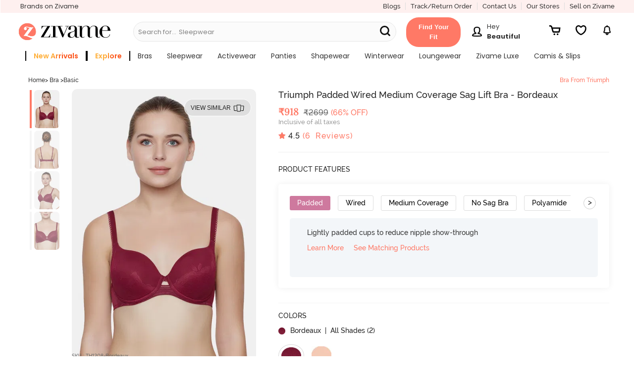

--- FILE ---
content_type: application/javascript; charset=UTF-8
request_url: https://www.zivame.com/cdn-cgi/challenge-platform/scripts/jsd/main.js
body_size: 4386
content:
window._cf_chl_opt={UxxT8:'g'};~function(z5,k,x,R,F,D,J,h){z5=W,function(E,P,zh,z4,n,S){for(zh={E:357,P:448,n:410,S:409,j:451,b:434,Y:416,f:388,K:442},z4=W,n=E();!![];)try{if(S=parseInt(z4(zh.E))/1*(parseInt(z4(zh.P))/2)+parseInt(z4(zh.n))/3*(parseInt(z4(zh.S))/4)+-parseInt(z4(zh.j))/5+parseInt(z4(zh.b))/6+-parseInt(z4(zh.Y))/7+parseInt(z4(zh.f))/8+-parseInt(z4(zh.K))/9,S===P)break;else n.push(n.shift())}catch(j){n.push(n.shift())}}(z,237141),k=this||self,x=k[z5(371)],R=function(zj,zp,zS,zC,zu,z6,P,n,S){return zj={E:395,P:387},zp={E:380,P:380,n:421,S:380,j:380,b:420,Y:352,f:421,K:352},zS={E:458},zC={E:381},zu={E:458,P:352,n:433,S:431,j:430,b:430,Y:433,f:431,K:430,L:381,H:421,v:421,c:381,d:380,m:421,g:433,T:431,e:421,a:381,s:421,U:380,Q:421,y:421,X:420},z6=z5,P=String[z6(zj.E)],n={'h':function(j,zN){return zN={E:344,P:352},j==null?'':n.g(j,6,function(b,z7){return z7=W,z7(zN.E)[z7(zN.P)](b)})},'g':function(j,Y,K,z8,L,H,T,s,U,Q,y,X,O,i,z0,z1,z2,z3){if(z8=z6,null==j)return'';for(H={},T={},s='',U=2,Q=3,y=2,X=[],O=0,i=0,z0=0;z0<j[z8(zu.E)];z0+=1)if(z1=j[z8(zu.P)](z0),Object[z8(zu.n)][z8(zu.S)][z8(zu.j)](H,z1)||(H[z1]=Q++,T[z1]=!0),z2=s+z1,Object[z8(zu.n)][z8(zu.S)][z8(zu.b)](H,z2))s=z2;else{if(Object[z8(zu.Y)][z8(zu.f)][z8(zu.K)](T,s)){if(256>s[z8(zu.L)](0)){for(L=0;L<y;O<<=1,Y-1==i?(i=0,X[z8(zu.H)](K(O)),O=0):i++,L++);for(z3=s[z8(zu.L)](0),L=0;8>L;O=O<<1.87|z3&1,Y-1==i?(i=0,X[z8(zu.H)](K(O)),O=0):i++,z3>>=1,L++);}else{for(z3=1,L=0;L<y;O=O<<1|z3,Y-1==i?(i=0,X[z8(zu.v)](K(O)),O=0):i++,z3=0,L++);for(z3=s[z8(zu.c)](0),L=0;16>L;O=O<<1.94|z3&1.15,i==Y-1?(i=0,X[z8(zu.v)](K(O)),O=0):i++,z3>>=1,L++);}U--,U==0&&(U=Math[z8(zu.d)](2,y),y++),delete T[s]}else for(z3=H[s],L=0;L<y;O=O<<1.72|1&z3,i==Y-1?(i=0,X[z8(zu.m)](K(O)),O=0):i++,z3>>=1,L++);s=(U--,U==0&&(U=Math[z8(zu.d)](2,y),y++),H[z2]=Q++,String(z1))}if(''!==s){if(Object[z8(zu.g)][z8(zu.T)][z8(zu.j)](T,s)){if(256>s[z8(zu.c)](0)){for(L=0;L<y;O<<=1,i==Y-1?(i=0,X[z8(zu.e)](K(O)),O=0):i++,L++);for(z3=s[z8(zu.c)](0),L=0;8>L;O=1&z3|O<<1.29,i==Y-1?(i=0,X[z8(zu.e)](K(O)),O=0):i++,z3>>=1,L++);}else{for(z3=1,L=0;L<y;O=O<<1|z3,i==Y-1?(i=0,X[z8(zu.e)](K(O)),O=0):i++,z3=0,L++);for(z3=s[z8(zu.a)](0),L=0;16>L;O=O<<1|z3&1.56,Y-1==i?(i=0,X[z8(zu.s)](K(O)),O=0):i++,z3>>=1,L++);}U--,0==U&&(U=Math[z8(zu.U)](2,y),y++),delete T[s]}else for(z3=H[s],L=0;L<y;O=O<<1.48|z3&1,i==Y-1?(i=0,X[z8(zu.e)](K(O)),O=0):i++,z3>>=1,L++);U--,0==U&&y++}for(z3=2,L=0;L<y;O=z3&1.18|O<<1.41,Y-1==i?(i=0,X[z8(zu.Q)](K(O)),O=0):i++,z3>>=1,L++);for(;;)if(O<<=1,i==Y-1){X[z8(zu.y)](K(O));break}else i++;return X[z8(zu.X)]('')},'j':function(j,z9){return z9=z6,j==null?'':''==j?null:n.i(j[z9(zS.E)],32768,function(b,zz){return zz=z9,j[zz(zC.E)](b)})},'i':function(j,Y,K,zW,L,H,T,s,U,Q,y,X,O,i,z0,z1,z3,z2){for(zW=z6,L=[],H=4,T=4,s=3,U=[],X=K(0),O=Y,i=1,Q=0;3>Q;L[Q]=Q,Q+=1);for(z0=0,z1=Math[zW(zp.E)](2,2),y=1;z1!=y;z2=X&O,O>>=1,O==0&&(O=Y,X=K(i++)),z0|=(0<z2?1:0)*y,y<<=1);switch(z0){case 0:for(z0=0,z1=Math[zW(zp.P)](2,8),y=1;z1!=y;z2=X&O,O>>=1,0==O&&(O=Y,X=K(i++)),z0|=(0<z2?1:0)*y,y<<=1);z3=P(z0);break;case 1:for(z0=0,z1=Math[zW(zp.E)](2,16),y=1;z1!=y;z2=O&X,O>>=1,O==0&&(O=Y,X=K(i++)),z0|=(0<z2?1:0)*y,y<<=1);z3=P(z0);break;case 2:return''}for(Q=L[3]=z3,U[zW(zp.n)](z3);;){if(i>j)return'';for(z0=0,z1=Math[zW(zp.S)](2,s),y=1;y!=z1;z2=O&X,O>>=1,O==0&&(O=Y,X=K(i++)),z0|=y*(0<z2?1:0),y<<=1);switch(z3=z0){case 0:for(z0=0,z1=Math[zW(zp.j)](2,8),y=1;y!=z1;z2=O&X,O>>=1,0==O&&(O=Y,X=K(i++)),z0|=y*(0<z2?1:0),y<<=1);L[T++]=P(z0),z3=T-1,H--;break;case 1:for(z0=0,z1=Math[zW(zp.S)](2,16),y=1;y!=z1;z2=X&O,O>>=1,O==0&&(O=Y,X=K(i++)),z0|=y*(0<z2?1:0),y<<=1);L[T++]=P(z0),z3=T-1,H--;break;case 2:return U[zW(zp.b)]('')}if(0==H&&(H=Math[zW(zp.P)](2,s),s++),L[z3])z3=L[z3];else if(T===z3)z3=Q+Q[zW(zp.Y)](0);else return null;U[zW(zp.f)](z3),L[T++]=Q+z3[zW(zp.K)](0),H--,Q=z3,0==H&&(H=Math[zW(zp.P)](2,s),s++)}}},S={},S[z6(zj.P)]=n.h,S}(),F={},F[z5(360)]='o',F[z5(391)]='s',F[z5(363)]='u',F[z5(390)]='z',F[z5(400)]='n',F[z5(365)]='I',F[z5(439)]='b',D=F,k[z5(405)]=function(E,P,S,j,zs,za,ze,zG,K,L,H,g,T,s){if(zs={E:428,P:445,n:350,S:445,j:455,b:356,Y:429,f:356,K:429,L:370,H:404,v:458,c:449,d:354},za={E:347,P:458,n:422},ze={E:433,P:431,n:430,S:421},zG=z5,P===null||P===void 0)return j;for(K=I(P),E[zG(zs.E)][zG(zs.P)]&&(K=K[zG(zs.n)](E[zG(zs.E)][zG(zs.S)](P))),K=E[zG(zs.j)][zG(zs.b)]&&E[zG(zs.Y)]?E[zG(zs.j)][zG(zs.f)](new E[(zG(zs.K))](K)):function(U,zF,Q){for(zF=zG,U[zF(za.E)](),Q=0;Q<U[zF(za.P)];U[Q]===U[Q+1]?U[zF(za.n)](Q+1,1):Q+=1);return U}(K),L='nAsAaAb'.split('A'),L=L[zG(zs.L)][zG(zs.H)](L),H=0;H<K[zG(zs.v)];g=K[H],T=B(E,P,g),L(T)?(s=T==='s'&&!E[zG(zs.c)](P[g]),zG(zs.d)===S+g?Y(S+g,T):s||Y(S+g,P[g])):Y(S+g,T),H++);return j;function Y(U,Q,zl){zl=W,Object[zl(ze.E)][zl(ze.P)][zl(ze.n)](j,Q)||(j[Q]=[]),j[Q][zl(ze.S)](U)}},J=z5(392)[z5(450)](';'),h=J[z5(370)][z5(404)](J),k[z5(438)]=function(E,P,zr,zD,n,S,j,Y){for(zr={E:435,P:458,n:458,S:419,j:421,b:456},zD=z5,n=Object[zD(zr.E)](P),S=0;S<n[zD(zr.P)];S++)if(j=n[S],j==='f'&&(j='N'),E[j]){for(Y=0;Y<P[n[S]][zD(zr.n)];-1===E[j][zD(zr.S)](P[n[S]][Y])&&(h(P[n[S]][Y])||E[j][zD(zr.j)]('o.'+P[n[S]][Y])),Y++);}else E[j]=P[n[S]][zD(zr.b)](function(K){return'o.'+K})},o();function N(zQ,zq,n,S,j,b,Y){zq=(zQ={E:353,P:398,n:373,S:345,j:402,b:408,Y:436,f:399,K:383,L:454,H:358,v:374},z5);try{return n=x[zq(zQ.E)](zq(zQ.P)),n[zq(zQ.n)]=zq(zQ.S),n[zq(zQ.j)]='-1',x[zq(zQ.b)][zq(zQ.Y)](n),S=n[zq(zQ.f)],j={},j=SmLg3(S,S,'',j),j=SmLg3(S,S[zq(zQ.K)]||S[zq(zQ.L)],'n.',j),j=SmLg3(S,n[zq(zQ.H)],'d.',j),x[zq(zQ.b)][zq(zQ.v)](n),b={},b.r=j,b.e=null,b}catch(f){return Y={},Y.r={},Y.e=f,Y}}function Z(zY,zt,E,P,n,S){return zY={E:411,P:426,n:443},zt=z5,E=k[zt(zY.E)],P=3600,n=Math[zt(zY.P)](+atob(E.t)),S=Math[zt(zY.P)](Date[zt(zY.n)]()/1e3),S-n>P?![]:!![]}function G(S,j,zc,zx,b,Y,f,K,L,H,v,c){if(zc={E:397,P:437,n:411,S:364,j:417,b:401,Y:452,f:413,K:385,L:389,H:359,v:351,c:427,d:440,m:407,g:459,T:417,e:418,a:424,s:367,U:372,Q:396,y:361,X:386,O:453,i:423,z0:375,z1:387},zx=z5,!V(.01))return![];Y=(b={},b[zx(zc.E)]=S,b[zx(zc.P)]=j,b);try{f=k[zx(zc.n)],K=zx(zc.S)+k[zx(zc.j)][zx(zc.b)]+zx(zc.Y)+f.r+zx(zc.f),L=new k[(zx(zc.K))](),L[zx(zc.L)](zx(zc.H),K),L[zx(zc.v)]=2500,L[zx(zc.c)]=function(){},H={},H[zx(zc.d)]=k[zx(zc.j)][zx(zc.m)],H[zx(zc.g)]=k[zx(zc.T)][zx(zc.e)],H[zx(zc.a)]=k[zx(zc.T)][zx(zc.s)],H[zx(zc.U)]=k[zx(zc.j)][zx(zc.Q)],v=H,c={},c[zx(zc.y)]=Y,c[zx(zc.X)]=v,c[zx(zc.O)]=zx(zc.i),L[zx(zc.z0)](R[zx(zc.z1)](c))}catch(d){}}function A(E,P,zd,zR){return zd={E:406,P:406,n:433,S:384,j:430,b:419,Y:441},zR=z5,P instanceof E[zR(zd.E)]&&0<E[zR(zd.P)][zR(zd.n)][zR(zd.S)][zR(zd.j)](P)[zR(zd.b)](zR(zd.Y))}function l(E,P,zH,zL,zK,zf,zP,n,S){zH={E:411,P:385,n:389,S:359,j:364,b:417,Y:401,f:446,K:403,L:351,H:427,v:432,c:457,d:375,m:387,g:377},zL={E:444},zK={E:394,P:346,n:362},zf={E:351},zP=z5,n=k[zP(zH.E)],S=new k[(zP(zH.P))](),S[zP(zH.n)](zP(zH.S),zP(zH.j)+k[zP(zH.b)][zP(zH.Y)]+zP(zH.f)+n.r),n[zP(zH.K)]&&(S[zP(zH.L)]=5e3,S[zP(zH.H)]=function(zn){zn=zP,P(zn(zf.E))}),S[zP(zH.v)]=function(zM){zM=zP,S[zM(zK.E)]>=200&&S[zM(zK.E)]<300?P(zM(zK.P)):P(zM(zK.n)+S[zM(zK.E)])},S[zP(zH.c)]=function(zk){zk=zP,P(zk(zL.E))},S[zP(zH.d)](R[zP(zH.m)](JSON[zP(zH.g)](E)))}function o(zi,zO,zX,zA,E,P,n,S,j){if(zi={E:411,P:403,n:348,S:369,j:425,b:425,Y:393,f:412,K:412},zO={E:348,P:369,n:412},zX={E:447},zA=z5,E=k[zA(zi.E)],!E)return;if(!Z())return;(P=![],n=E[zA(zi.P)]===!![],S=function(zB,b){if(zB=zA,!P){if(P=!![],!Z())return;b=N(),l(b.r,function(Y){C(E,Y)}),b.e&&G(zB(zX.E),b.e)}},x[zA(zi.n)]!==zA(zi.S))?S():k[zA(zi.j)]?x[zA(zi.b)](zA(zi.Y),S):(j=x[zA(zi.f)]||function(){},x[zA(zi.K)]=function(zI){zI=zA,j(),x[zI(zO.E)]!==zI(zO.P)&&(x[zI(zO.n)]=j,S())})}function V(E,zb,zE){return zb={E:415},zE=z5,Math[zE(zb.E)]()<E}function C(n,S,W0,zJ,j,b,Y){if(W0={E:376,P:403,n:346,S:453,j:368,b:382,Y:346,f:366,K:378,L:437,H:343},zJ=z5,j=zJ(W0.E),!n[zJ(W0.P)])return;S===zJ(W0.n)?(b={},b[zJ(W0.S)]=j,b[zJ(W0.j)]=n.r,b[zJ(W0.b)]=zJ(W0.Y),k[zJ(W0.f)][zJ(W0.K)](b,'*')):(Y={},Y[zJ(W0.S)]=j,Y[zJ(W0.j)]=n.r,Y[zJ(W0.b)]=zJ(W0.L),Y[zJ(W0.H)]=S,k[zJ(W0.f)][zJ(W0.K)](Y,'*'))}function I(E,zT,zZ,P){for(zT={E:350,P:435,n:349},zZ=z5,P=[];null!==E;P=P[zZ(zT.E)](Object[zZ(zT.P)](E)),E=Object[zZ(zT.n)](E));return P}function z(W1){return W1='SmLg3,Function,FuTV3,body,4nsEoDt,424317DNDltc,__CF$cv$params,onreadystatechange,/invisible/jsd,function,random,700413YfKaLS,_cf_chl_opt,ttuO8,indexOf,join,push,splice,jsd,chlApiRumWidgetAgeMs,addEventListener,floor,ontimeout,Object,Set,call,hasOwnProperty,onload,prototype,2815872Ipctjd,keys,appendChild,error,eiUW7,boolean,chlApiSitekey,[native code],2642724hRxhZK,now,xhr-error,getOwnPropertyNames,/jsd/oneshot/cc251d99e06e/0.14466577458213953:1763667079:WPZJtf3m0Yql1SQ2ZWx_sU9t64JT5PCuaw2ll7ec4HM/,error on cf_chl_props,2wvZvcZ,isNaN,split,1303145AQVpNf,/b/ov1/0.14466577458213953:1763667079:WPZJtf3m0Yql1SQ2ZWx_sU9t64JT5PCuaw2ll7ec4HM/,source,navigator,Array,map,onerror,length,chlApiUrl,detail,hVSg8O2RIMBoe4rnGFdPljQTJf$csk3E6uUyXxz+v1m0WDLabHtNKi7pwqY-C5Z9A,display: none,success,sort,readyState,getPrototypeOf,concat,timeout,charAt,createElement,d.cookie,isArray,from,181218GjKnEQ,contentDocument,POST,object,errorInfoObject,http-code:,undefined,/cdn-cgi/challenge-platform/h/,bigint,parent,MZAL3,sid,loading,includes,document,chlApiClientVersion,style,removeChild,send,cloudflare-invisible,stringify,postMessage,catch,pow,charCodeAt,event,clientInformation,toString,XMLHttpRequest,chctx,WjRVDlQ,795968rqPUTJ,open,symbol,string,_cf_chl_opt;IWcE4;Rnrj2;MnHSY6;AOwm3;IpYo4;DktaO6;jJnRO8;jqSd0;BCsL6;KoHeN1;LYXex0;MMkG8;GHGja3;SmLg3;eiUW7;RIgDA6;SFhM7,DOMContentLoaded,status,fromCharCode,BFNxv0,msg,iframe,contentWindow,number,UxxT8,tabIndex,api,bind'.split(','),z=function(){return W1},z()}function B(E,P,n,zg,zV,S){zV=(zg={E:379,P:455,n:355,S:455,j:414},z5);try{return P[n][zV(zg.E)](function(){}),'p'}catch(j){}try{if(P[n]==null)return P[n]===void 0?'u':'x'}catch(Y){return'i'}return E[zV(zg.P)][zV(zg.n)](P[n])?'a':P[n]===E[zV(zg.S)]?'C':!0===P[n]?'T':!1===P[n]?'F':(S=typeof P[n],zV(zg.j)==S?A(E,P[n])?'N':'f':D[S]||'?')}function W(E,t,P){return P=z(),W=function(n,M,k){return n=n-343,k=P[n],k},W(E,t)}}()

--- FILE ---
content_type: text/javascript; charset=utf-8
request_url: https://app.link/_r?sdk=web2.86.5&branch_key=key_live_eiaTzAaJXL4JauQXzujsMhemDwmKGIme&callback=branch_callback__0
body_size: 68
content:
/**/ typeof branch_callback__0 === 'function' && branch_callback__0("1520151310417593364");